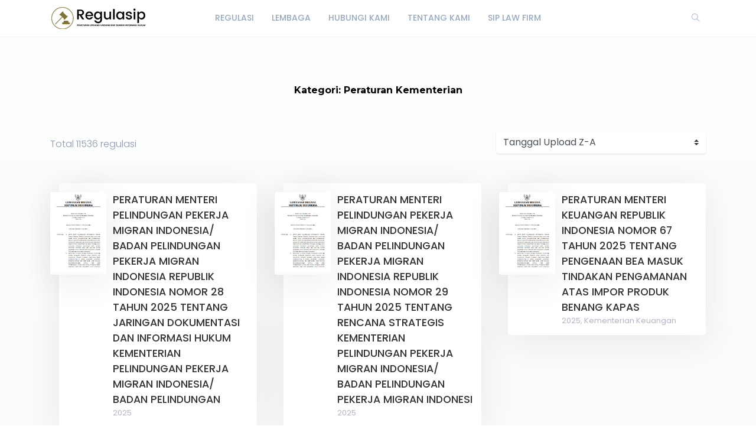

--- FILE ---
content_type: text/html; charset=utf-8
request_url: https://www.regulasip.id/perpu/5/regulasi/page/4
body_size: 5313
content:
    <!DOCTYPE html>
    <html lang="en" class="" dir="ltr">
    <head >
        <meta charset="UTF-8">
        <title>Kategori: Peraturan Kementerian</title>
        <meta name="description" content="">
        <meta name="keywords" content="">
        <link rel="icon" type="image/png" href="/images/site-view-options/favicon(1).png"/>
        <meta name=viewport content="width=device-width, initial-scale=1">
        
                            <link rel="stylesheet" href="https://www.regulasip.id/themes/default/resources/css/bootstrap.min.css">
            <link rel="stylesheet" href="https://www.regulasip.id/themes/default/resources/css/plugins.css">
            <link rel="stylesheet" href="https://www.regulasip.id/themes/default/resources/css/style.css">
                        


    </head>
    <body>
    <header class="header">
    <div class="container">
        <div class="row align-items-center">
            <div class="col-6 col-lg-2 col-md-6">
                <div class="logo">
                    <a href="/"><img src="/images/site-view-options/logo.png" alt="Logo"></a>
                </div>
            </div>
            <div class="col-12 col-lg-8">
                <nav class="navbar navbar-expand-lg">
                    <div class="collapse navbar-collapse justify-content-center" id="header-menu">
                        
                        <ul class="navbar-nav primary-menu">
                                                                                                                                                                                            <li class="nav-item ">
                                    <a href="/regulasi" class="" >
                                        Regulasi                                     </a>
                                                                    </li>
                                                    
                                                                                                                                                                <li class="nav-item ">
                                    <a href="/lembaga" class="" >
                                        Lembaga                                     </a>
                                                                    </li>
                                                    
                                                                                                                                                                <li class="nav-item ">
                                    <a href="/contact-us" class="" >
                                        Hubungi Kami                                     </a>
                                                                    </li>
                                                    
                                                                                                                                                                <li class="nav-item ">
                                    <a href="/about" class="" >
                                        Tentang Kami                                     </a>
                                                                    </li>
                                                    
                                                                                                                                                                <li class="nav-item ">
                                    <a href="http://siplawfirm.id/" class="" >
                                        SIP Law Firm                                     </a>
                                                                    </li>
                                                    
                                
                                                    </ul>
                    </div>
                </nav>
            </div>
            <div class="col-6 col-lg-2 col-md-6">
                <div class="menu-icons d-flex text-right align-items-center justify-content-end">
                    <div class="search-box">
                        <a href="#" class="search-open"><i class="ti-search"></i></a>
                    </div>
					<!---
                    <div class="user-dropdown">
                                                    <a href="#" data-toggle="modal" data-target="#login-box" class="open-login-box">
                                <i class="ti-lock"></i>
                            </a>
                                            </div>
                                            <div class="languages">
                            <a href="#" class="lang-select" data-toggle="dropdown" role="button" aria-haspopup="true" aria-expanded="false"><i class="ti-world"></i></a>
                            <ul class="dropdown-menu">
                                                                                                                                                                                <li>
                                            <a class="dropdown-item active" href="/languageChange/id_ID"><i class="flag flag-id"></i> Indonesia
                                            </a>
                                        </li>
                                                                    
                            </ul>
                        </div>
                                    </div> 
				-->
                <div class="menu-toggler" data-toggle="collapse" data-target="#header-menu" aria-expanded="false" aria-label="Toggle navigation">
                    <div class="bar"></div>
                </div>
            </div>
        </div>
		  <div class="col-12">
                <div class="search-header hide">
                    <form action="/regulasi/search" method="post">
                        <input class="form-control search-input" name="searchText" aria-describedby="search" type="search">
                        <button type="submit" class="btn" id="header-search"><i class="ti-search"></i></button>
                        <span class="search-close">
                        <i class="ti-close"></i>
                    </span>
                    </form>
                </div>
            </div>
    </div>
</header>

<div class="modal login-box" id="login-box" tabindex="-1" role="dialog" aria-hidden="true">
    <div class="modal-dialog modal-dialog-centered" role="document">
        <div class="modal-content">
            <div class="modal-body">
                <div class="card card-no-border">
                    <div class="card-body">
                                                    <img src="/images/site-view-options/logo.png" class="d-flex ml-auto mr-auto mb-4 mt-2 img-fluid" alt="Login">
                                                <div class="social-login">
                                                                                                            </div>
                                                <form action="/login" method="post" class="form-horizontal">
                            <div class="form-group">
                                <div class="col-xs-12">
                                    <input name="login" class="form-control" placeholder="Login" value="" type="text" required>
                                </div>
                            </div>
                            <div class="form-group">
                                <div class="col-xs-12">
                                    <input name="password" class="form-control" placeholder="Password" type="password" required>
                                </div>
                            </div>
                            <div class="form-group">
                                <div class="row">
                                    <div class="col-md-8 col-xs-8 text-left">
                                        <div class="custom-control custom-checkbox mt-2">
                                            <input type="checkbox" name="rememberMe" class="custom-control-input" id="rememberMe">
                                            <label class="custom-control-label" for="rememberMe">Remember me</label>
                                        </div>
                                    </div>
                                    <div class="col-md-4 col-xs-4">
                                        <button class="btn btn-primary shadow btn-block">Login</button>
                                    </div>
                                    <div class="col-md-12 mt-3 additional-text text-center">
                                        <a href="/password-recovery">Forgot password?</a>
                                    </div> 
                                </div>
                                                            </div>
                        </form>
                    </div>
                </div>
            </div>
        </div>
    </div>
</div>

    
    <div class="single-publisher">
        <div class="container">
            <div class="row">
                <div class="col-md-12">
                    <div class="text-center mb-3">
                        <h1>Kategori: Peraturan Kementerian</h1>
                    </div>
                </div>
            </div>
            <div class="row">
                <div class="col-md-12 col-sm-12 col-xs-12 books-listing">
                    <div class="books-list">
                        <div class="top-filter row">
    <div class="col-lg-8 text">
        Total <span>11536 regulasi
    </div>
    <div class="col-lg-4 pr-0">
        <select name="sortColumn" id="books-sort" class="custom-select">
            <option value="Books.creationDateTime" data-order="DESC">Tanggal Upload Z-A</option>
            <option value="Books.creationDateTime" data-order="ASC">Tanggal Upload A-Z</option>
            <option value="Books.title" data-order="DESC">Judul Z-A</option>
            <option value="Books.title" data-order="ASC">Judul A-Z</option>
            <option value="Books.publishingYear" data-order="DESC">Tahun Z-A</option>
            <option value="Books.publishingYear" data-order="ASC">Tahun A-Z</option>
        </select>
    </div>
</div>
<div class="row book-grid">
                        <div class="col-sm-12 col-md-6 col-lg-4 book-3-row">
                <div class="row book" itemscope itemtype="http://schema.org/Book">
                                        <meta itemprop="name" content="PERATURAN MENTERI PELINDUNGAN PEKERJA MIGRAN INDONESIA/ BADAN PELINDUNGAN PEKERJA MIGRAN INDONESIA REPUBLIK INDONESIA NOMOR 28 TAHUN 2025 TENTANG JARINGAN DOKUMENTASI DAN INFORMASI HUKUM KEMENTERIAN PELINDUNGAN PEKERJA MIGRAN INDONESIA/ BADAN PELINDUNGAN" />
                                            <meta itemprop="datePublished" content="2025"/>
                                        <div class="book-cover col-lg-3 col-3">
                                                    <a href="/regulasi/23861"><img src="/images/site-view-options/no-image.jpg" alt="PERATURAN MENTERI PELINDUNGAN PEKERJA MIGRAN INDONESIA/ BADAN PELINDUNGAN PEKERJA MIGRAN INDONESIA REPUBLIK INDONESIA NOMOR 28 TAHUN 2025 TENTANG JARINGAN DOKUMENTASI DAN INFORMASI HUKUM KEMENTERIAN PELINDUNGAN PEKERJA MIGRAN INDONESIA/ BADAN PELINDUNGAN" class="img-fluid"></a>
                                            </div>
                    <div class="book-info col-lg-9 col-9">
                        <div class="book-title">
                            <a href="/regulasi/23861">PERATURAN MENTERI PELINDUNGAN PEKERJA MIGRAN INDONESIA/ BADAN PELINDUNGAN PEKERJA MIGRAN INDONESIA REPUBLIK INDONESIA NOMOR 28 TAHUN 2025 TENTANG JARINGAN DOKUMENTASI DAN INFORMASI HUKUM KEMENTERIAN PELINDUNGAN PEKERJA MIGRAN INDONESIA/ BADAN PELINDUNGAN</a>
                        </div>
                        <div class="book-attr">
                            <span class="book-publishing-year">2025</span>                                                    </div>
                        <div class="book-rating">
                                


    <div class="book-rating-box">
        <div class="rating" style="width:0%;"></div>
    </div>
                            
                        </div>
                                                                    </div>
                </div>
            </div>
                    <div class="col-sm-12 col-md-6 col-lg-4 book-3-row">
                <div class="row book" itemscope itemtype="http://schema.org/Book">
                                        <meta itemprop="name" content="PERATURAN MENTERI PELINDUNGAN PEKERJA MIGRAN INDONESIA/ BADAN PELINDUNGAN PEKERJA MIGRAN INDONESIA REPUBLIK INDONESIA NOMOR 29 TAHUN 2025 TENTANG RENCANA STRATEGIS KEMENTERIAN PELINDUNGAN PEKERJA MIGRAN INDONESIA/ BADAN PELINDUNGAN PEKERJA MIGRAN INDONESI" />
                                            <meta itemprop="datePublished" content="2025"/>
                                        <div class="book-cover col-lg-3 col-3">
                                                    <a href="/regulasi/23860"><img src="/images/site-view-options/no-image.jpg" alt="PERATURAN MENTERI PELINDUNGAN PEKERJA MIGRAN INDONESIA/ BADAN PELINDUNGAN PEKERJA MIGRAN INDONESIA REPUBLIK INDONESIA NOMOR 29 TAHUN 2025 TENTANG RENCANA STRATEGIS KEMENTERIAN PELINDUNGAN PEKERJA MIGRAN INDONESIA/ BADAN PELINDUNGAN PEKERJA MIGRAN INDONESI" class="img-fluid"></a>
                                            </div>
                    <div class="book-info col-lg-9 col-9">
                        <div class="book-title">
                            <a href="/regulasi/23860">PERATURAN MENTERI PELINDUNGAN PEKERJA MIGRAN INDONESIA/ BADAN PELINDUNGAN PEKERJA MIGRAN INDONESIA REPUBLIK INDONESIA NOMOR 29 TAHUN 2025 TENTANG RENCANA STRATEGIS KEMENTERIAN PELINDUNGAN PEKERJA MIGRAN INDONESIA/ BADAN PELINDUNGAN PEKERJA MIGRAN INDONESI</a>
                        </div>
                        <div class="book-attr">
                            <span class="book-publishing-year">2025</span>                                                    </div>
                        <div class="book-rating">
                                


    <div class="book-rating-box">
        <div class="rating" style="width:0%;"></div>
    </div>
                            
                        </div>
                                                                    </div>
                </div>
            </div>
                    <div class="col-sm-12 col-md-6 col-lg-4 book-3-row">
                <div class="row book" itemscope itemtype="http://schema.org/Book">
                                        <meta itemprop="name" content="PERATURAN MENTERI KEUANGAN REPUBLIK INDONESIA NOMOR 67 TAHUN 2025 TENTANG PENGENAAN BEA MASUK TINDAKAN PENGAMANAN ATAS IMPOR PRODUK BENANG KAPAS" />
                                            <meta itemprop="datePublished" content="2025"/>
                                        <div class="book-cover col-lg-3 col-3">
                                                    <a href="/regulasi/23859"><img src="/images/site-view-options/no-image.jpg" alt="PERATURAN MENTERI KEUANGAN REPUBLIK INDONESIA NOMOR 67 TAHUN 2025 TENTANG PENGENAAN BEA MASUK TINDAKAN PENGAMANAN ATAS IMPOR PRODUK BENANG KAPAS" class="img-fluid"></a>
                                            </div>
                    <div class="book-info col-lg-9 col-9">
                        <div class="book-title">
                            <a href="/regulasi/23859">PERATURAN MENTERI KEUANGAN REPUBLIK INDONESIA NOMOR 67 TAHUN 2025 TENTANG PENGENAAN BEA MASUK TINDAKAN PENGAMANAN ATAS IMPOR PRODUK BENANG KAPAS</a>
                        </div>
                        <div class="book-attr">
                            <span class="book-publishing-year">2025, </span>                                                            <span class="book-author" itemprop="author">Kementerian Keuangan</span>
                                                    </div>
                        <div class="book-rating">
                                


    <div class="book-rating-box">
        <div class="rating" style="width:0%;"></div>
    </div>
                            
                        </div>
                                                                    </div>
                </div>
            </div>
                    <div class="col-sm-12 col-md-6 col-lg-4 book-3-row">
                <div class="row book" itemscope itemtype="http://schema.org/Book">
                                        <meta itemprop="name" content="PERATURAN MENTERI KEUANGAN REPUBLIK INDONESIA NOMOR 72 TAHUN 2025 TENTANG PERUBAHAN ATAS PERATURAN MENTERI KEUANGAN NOMOR 10 TAHUN 2025 TENTANG PAJAK PENGHASILAN PASAL 21 ATAS PENGHASILAN TERTENTU YANG DITANGGUNG PEMERINTAH DALAM RANGKA STIMULUS EKONOMI T" />
                                            <meta itemprop="datePublished" content="2025"/>
                                        <div class="book-cover col-lg-3 col-3">
                                                    <a href="/regulasi/23858"><img src="/images/site-view-options/no-image.jpg" alt="PERATURAN MENTERI KEUANGAN REPUBLIK INDONESIA NOMOR 72 TAHUN 2025 TENTANG PERUBAHAN ATAS PERATURAN MENTERI KEUANGAN NOMOR 10 TAHUN 2025 TENTANG PAJAK PENGHASILAN PASAL 21 ATAS PENGHASILAN TERTENTU YANG DITANGGUNG PEMERINTAH DALAM RANGKA STIMULUS EKONOMI T" class="img-fluid"></a>
                                            </div>
                    <div class="book-info col-lg-9 col-9">
                        <div class="book-title">
                            <a href="/regulasi/23858">PERATURAN MENTERI KEUANGAN REPUBLIK INDONESIA NOMOR 72 TAHUN 2025 TENTANG PERUBAHAN ATAS PERATURAN MENTERI KEUANGAN NOMOR 10 TAHUN 2025 TENTANG PAJAK PENGHASILAN PASAL 21 ATAS PENGHASILAN TERTENTU YANG DITANGGUNG PEMERINTAH DALAM RANGKA STIMULUS EKONOMI T</a>
                        </div>
                        <div class="book-attr">
                            <span class="book-publishing-year">2025, </span>                                                            <span class="book-author" itemprop="author">Kementerian Keuangan</span>
                                                    </div>
                        <div class="book-rating">
                                


    <div class="book-rating-box">
        <div class="rating" style="width:0%;"></div>
    </div>
                            
                        </div>
                                                                    </div>
                </div>
            </div>
                    <div class="col-sm-12 col-md-6 col-lg-4 book-3-row">
                <div class="row book" itemscope itemtype="http://schema.org/Book">
                                        <meta itemprop="name" content="PERATURAN MENTERI HUKUM REPUBLIK INDONESIA NOMOR 35 TAHUN 2025 TENTANG PENYELENGGARAAN SISTEM PEMERINTAHAN BERBASIS ELEKTRONIK" />
                                            <meta itemprop="datePublished" content="2025"/>
                                        <div class="book-cover col-lg-3 col-3">
                                                    <a href="/regulasi/23857"><img src="/images/site-view-options/no-image.jpg" alt="PERATURAN MENTERI HUKUM REPUBLIK INDONESIA NOMOR 35 TAHUN 2025 TENTANG PENYELENGGARAAN SISTEM PEMERINTAHAN BERBASIS ELEKTRONIK" class="img-fluid"></a>
                                            </div>
                    <div class="book-info col-lg-9 col-9">
                        <div class="book-title">
                            <a href="/regulasi/23857">PERATURAN MENTERI HUKUM REPUBLIK INDONESIA NOMOR 35 TAHUN 2025 TENTANG PENYELENGGARAAN SISTEM PEMERINTAHAN BERBASIS ELEKTRONIK</a>
                        </div>
                        <div class="book-attr">
                            <span class="book-publishing-year">2025, </span>                                                            <span class="book-author" itemprop="author">Kementerian Hukum dan Hak Asasi Manusia</span>
                                                    </div>
                        <div class="book-rating">
                                


    <div class="book-rating-box">
        <div class="rating" style="width:0%;"></div>
    </div>
                            
                        </div>
                                                                    </div>
                </div>
            </div>
                    <div class="col-sm-12 col-md-6 col-lg-4 book-3-row">
                <div class="row book" itemscope itemtype="http://schema.org/Book">
                                        <meta itemprop="name" content="PERATURAN MENTERI HUKUM REPUBLIK INDONESIA NOMOR 12 TAHUN 2025 TENTANG PAKAIAN DINAS APARATUR SIPIL NEGARA DI LINGKUNGAN KEMENTERIAN HUKUM" />
                                            <meta itemprop="datePublished" content="2025"/>
                                        <div class="book-cover col-lg-3 col-3">
                                                    <a href="/regulasi/23856"><img src="/images/site-view-options/no-image.jpg" alt="PERATURAN MENTERI HUKUM REPUBLIK INDONESIA NOMOR 12 TAHUN 2025 TENTANG PAKAIAN DINAS APARATUR SIPIL NEGARA DI LINGKUNGAN KEMENTERIAN HUKUM" class="img-fluid"></a>
                                            </div>
                    <div class="book-info col-lg-9 col-9">
                        <div class="book-title">
                            <a href="/regulasi/23856">PERATURAN MENTERI HUKUM REPUBLIK INDONESIA NOMOR 12 TAHUN 2025 TENTANG PAKAIAN DINAS APARATUR SIPIL NEGARA DI LINGKUNGAN KEMENTERIAN HUKUM</a>
                        </div>
                        <div class="book-attr">
                            <span class="book-publishing-year">2025, </span>                                                            <span class="book-author" itemprop="author">Kementerian Hukum dan Hak Asasi Manusia</span>
                                                    </div>
                        <div class="book-rating">
                                


    <div class="book-rating-box">
        <div class="rating" style="width:0%;"></div>
    </div>
                            
                        </div>
                                                                    </div>
                </div>
            </div>
                    <div class="col-sm-12 col-md-6 col-lg-4 book-3-row">
                <div class="row book" itemscope itemtype="http://schema.org/Book">
                                        <meta itemprop="name" content="PERATURAN MENTERI HUKUM REPUBLIK INDONESIA NOMOR 25 TAHUN 2025 TENTANG PENYELENGGARAAN LAYANAN JASA HUKUM PERSEKUTUAN PERDATA, PERSEKUTUAN FIRMA, DAN PERSEKUTUAN KOMANDITER" />
                                            <meta itemprop="datePublished" content="2025"/>
                                        <div class="book-cover col-lg-3 col-3">
                                                    <a href="/regulasi/23855"><img src="/images/site-view-options/no-image.jpg" alt="PERATURAN MENTERI HUKUM REPUBLIK INDONESIA NOMOR 25 TAHUN 2025 TENTANG PENYELENGGARAAN LAYANAN JASA HUKUM PERSEKUTUAN PERDATA, PERSEKUTUAN FIRMA, DAN PERSEKUTUAN KOMANDITER" class="img-fluid"></a>
                                            </div>
                    <div class="book-info col-lg-9 col-9">
                        <div class="book-title">
                            <a href="/regulasi/23855">PERATURAN MENTERI HUKUM REPUBLIK INDONESIA NOMOR 25 TAHUN 2025 TENTANG PENYELENGGARAAN LAYANAN JASA HUKUM PERSEKUTUAN PERDATA, PERSEKUTUAN FIRMA, DAN PERSEKUTUAN KOMANDITER</a>
                        </div>
                        <div class="book-attr">
                            <span class="book-publishing-year">2025, </span>                                                            <span class="book-author" itemprop="author">Kementerian Hukum dan Hak Asasi Manusia</span>
                                                    </div>
                        <div class="book-rating">
                                


    <div class="book-rating-box">
        <div class="rating" style="width:0%;"></div>
    </div>
                            
                        </div>
                                                                    </div>
                </div>
            </div>
                    <div class="col-sm-12 col-md-6 col-lg-4 book-3-row">
                <div class="row book" itemscope itemtype="http://schema.org/Book">
                                        <meta itemprop="name" content="PERATURAN MENTERI HUKUM REPUBLIK INDONESIA NOMOR 32 TAHUN 2025 TENTANG TATA CARA PERMOHONAN PERBAIKAN DATA BADAN HUKUM PERSEROAN TERBATAS, YAYASAN, DAN PERKUMPULAN" />
                                            <meta itemprop="datePublished" content="2025"/>
                                        <div class="book-cover col-lg-3 col-3">
                                                    <a href="/regulasi/23854"><img src="/images/site-view-options/no-image.jpg" alt="PERATURAN MENTERI HUKUM REPUBLIK INDONESIA NOMOR 32 TAHUN 2025 TENTANG TATA CARA PERMOHONAN PERBAIKAN DATA BADAN HUKUM PERSEROAN TERBATAS, YAYASAN, DAN PERKUMPULAN" class="img-fluid"></a>
                                            </div>
                    <div class="book-info col-lg-9 col-9">
                        <div class="book-title">
                            <a href="/regulasi/23854">PERATURAN MENTERI HUKUM REPUBLIK INDONESIA NOMOR 32 TAHUN 2025 TENTANG TATA CARA PERMOHONAN PERBAIKAN DATA BADAN HUKUM PERSEROAN TERBATAS, YAYASAN, DAN PERKUMPULAN</a>
                        </div>
                        <div class="book-attr">
                            <span class="book-publishing-year">2025, </span>                                                            <span class="book-author" itemprop="author">Kementerian Hukum dan Hak Asasi Manusia</span>
                                                    </div>
                        <div class="book-rating">
                                


    <div class="book-rating-box">
        <div class="rating" style="width:0%;"></div>
    </div>
                            
                        </div>
                                                                    </div>
                </div>
            </div>
                    <div class="col-sm-12 col-md-6 col-lg-4 book-3-row">
                <div class="row book" itemscope itemtype="http://schema.org/Book">
                                        <meta itemprop="name" content="PERATURAN MENTERI HUKUM REPUBLIK INDONESIA NOMOR 34 TAHUN 2025 TENTANG PARALEGAL DALAM PEMBERIAN BANTUAN HUKUM" />
                                            <meta itemprop="datePublished" content="2025"/>
                                        <div class="book-cover col-lg-3 col-3">
                                                    <a href="/regulasi/23853"><img src="/images/site-view-options/no-image.jpg" alt="PERATURAN MENTERI HUKUM REPUBLIK INDONESIA NOMOR 34 TAHUN 2025 TENTANG PARALEGAL DALAM PEMBERIAN BANTUAN HUKUM" class="img-fluid"></a>
                                            </div>
                    <div class="book-info col-lg-9 col-9">
                        <div class="book-title">
                            <a href="/regulasi/23853">PERATURAN MENTERI HUKUM REPUBLIK INDONESIA NOMOR 34 TAHUN 2025 TENTANG PARALEGAL DALAM PEMBERIAN BANTUAN HUKUM</a>
                        </div>
                        <div class="book-attr">
                            <span class="book-publishing-year">2025, </span>                                                            <span class="book-author" itemprop="author">Kementerian Hukum dan Hak Asasi Manusia</span>
                                                    </div>
                        <div class="book-rating">
                                


    <div class="book-rating-box">
        <div class="rating" style="width:0%;"></div>
    </div>
                            
                        </div>
                                                                    </div>
                </div>
            </div>
                    <div class="col-sm-12 col-md-6 col-lg-4 book-3-row">
                <div class="row book" itemscope itemtype="http://schema.org/Book">
                                        <meta itemprop="name" content="PERATURAN MENTERI HUKUM REPUBLIK INDONESIA NOMOR 40 TAHUN 2025 TENTANG TATA CARA PENGHARMONISASIAN, PEMBULATAN, DAN PEMANTAPAN KONSEPSI RANCANGAN PERATURAN DAERAH DAN RANCANGAN PERATURAN KEPALA DAERAH" />
                                            <meta itemprop="datePublished" content="2025"/>
                                        <div class="book-cover col-lg-3 col-3">
                                                    <a href="/regulasi/23852"><img src="/images/site-view-options/no-image.jpg" alt="PERATURAN MENTERI HUKUM REPUBLIK INDONESIA NOMOR 40 TAHUN 2025 TENTANG TATA CARA PENGHARMONISASIAN, PEMBULATAN, DAN PEMANTAPAN KONSEPSI RANCANGAN PERATURAN DAERAH DAN RANCANGAN PERATURAN KEPALA DAERAH" class="img-fluid"></a>
                                            </div>
                    <div class="book-info col-lg-9 col-9">
                        <div class="book-title">
                            <a href="/regulasi/23852">PERATURAN MENTERI HUKUM REPUBLIK INDONESIA NOMOR 40 TAHUN 2025 TENTANG TATA CARA PENGHARMONISASIAN, PEMBULATAN, DAN PEMANTAPAN KONSEPSI RANCANGAN PERATURAN DAERAH DAN RANCANGAN PERATURAN KEPALA DAERAH</a>
                        </div>
                        <div class="book-attr">
                            <span class="book-publishing-year">2025, </span>                                                            <span class="book-author" itemprop="author">Kementerian Hukum dan Hak Asasi Manusia</span>
                                                    </div>
                        <div class="book-rating">
                                


    <div class="book-rating-box">
        <div class="rating" style="width:0%;"></div>
    </div>
                            
                        </div>
                                                                    </div>
                </div>
            </div>
                    <div class="col-sm-12 col-md-6 col-lg-4 book-3-row">
                <div class="row book" itemscope itemtype="http://schema.org/Book">
                                        <meta itemprop="name" content="PERATURAN MENTERI HUKUM REPUBLIK INDONESIA NOMOR 39 TAHUN 2025 TENTANG PELAKSANAAN PEMBERIAN TUNJANGAN KINERJA DI LINGKUNGAN KEMENTERIAN HUKUM" />
                                            <meta itemprop="datePublished" content="2025"/>
                                        <div class="book-cover col-lg-3 col-3">
                                                    <a href="/regulasi/23851"><img src="/images/site-view-options/no-image.jpg" alt="PERATURAN MENTERI HUKUM REPUBLIK INDONESIA NOMOR 39 TAHUN 2025 TENTANG PELAKSANAAN PEMBERIAN TUNJANGAN KINERJA DI LINGKUNGAN KEMENTERIAN HUKUM" class="img-fluid"></a>
                                            </div>
                    <div class="book-info col-lg-9 col-9">
                        <div class="book-title">
                            <a href="/regulasi/23851">PERATURAN MENTERI HUKUM REPUBLIK INDONESIA NOMOR 39 TAHUN 2025 TENTANG PELAKSANAAN PEMBERIAN TUNJANGAN KINERJA DI LINGKUNGAN KEMENTERIAN HUKUM</a>
                        </div>
                        <div class="book-attr">
                            <span class="book-publishing-year">2025, </span>                                                            <span class="book-author" itemprop="author">Kementerian Hukum dan Hak Asasi Manusia</span>
                                                    </div>
                        <div class="book-rating">
                                


    <div class="book-rating-box">
        <div class="rating" style="width:0%;"></div>
    </div>
                            
                        </div>
                                                                    </div>
                </div>
            </div>
                    <div class="col-sm-12 col-md-6 col-lg-4 book-3-row">
                <div class="row book" itemscope itemtype="http://schema.org/Book">
                                        <meta itemprop="name" content="PERATURAN MENTERI HUKUM REPUBLIK INDONESIA NOMOR 37 TAHUN 2025 TENTANG TATA CARA VERIFIKASI DAN AKREDITASI ORGANISASI PEMBERI BANTUAN HUKUM" />
                                            <meta itemprop="datePublished" content="2025"/>
                                        <div class="book-cover col-lg-3 col-3">
                                                    <a href="/regulasi/23850"><img src="/images/site-view-options/no-image.jpg" alt="PERATURAN MENTERI HUKUM REPUBLIK INDONESIA NOMOR 37 TAHUN 2025 TENTANG TATA CARA VERIFIKASI DAN AKREDITASI ORGANISASI PEMBERI BANTUAN HUKUM" class="img-fluid"></a>
                                            </div>
                    <div class="book-info col-lg-9 col-9">
                        <div class="book-title">
                            <a href="/regulasi/23850">PERATURAN MENTERI HUKUM REPUBLIK INDONESIA NOMOR 37 TAHUN 2025 TENTANG TATA CARA VERIFIKASI DAN AKREDITASI ORGANISASI PEMBERI BANTUAN HUKUM</a>
                        </div>
                        <div class="book-attr">
                            <span class="book-publishing-year">2025, </span>                                                            <span class="book-author" itemprop="author">Kementerian Hukum dan Hak Asasi Manusia</span>
                                                    </div>
                        <div class="book-rating">
                                


    <div class="book-rating-box">
        <div class="rating" style="width:0%;"></div>
    </div>
                            
                        </div>
                                                                    </div>
                </div>
            </div>
                    <div class="col-sm-12 col-md-6 col-lg-4 book-3-row">
                <div class="row book" itemscope itemtype="http://schema.org/Book">
                                        <meta itemprop="name" content="PERATURAN MENTERI HUKUM REPUBLIK INDONESIA NOMOR 36 TAHUN 2025 TENTANG SISTEM PENYULUHAN HUKUM" />
                                            <meta itemprop="datePublished" content="2025"/>
                                        <div class="book-cover col-lg-3 col-3">
                                                    <a href="/regulasi/23849"><img src="/images/site-view-options/no-image.jpg" alt="PERATURAN MENTERI HUKUM REPUBLIK INDONESIA NOMOR 36 TAHUN 2025 TENTANG SISTEM PENYULUHAN HUKUM" class="img-fluid"></a>
                                            </div>
                    <div class="book-info col-lg-9 col-9">
                        <div class="book-title">
                            <a href="/regulasi/23849">PERATURAN MENTERI HUKUM REPUBLIK INDONESIA NOMOR 36 TAHUN 2025 TENTANG SISTEM PENYULUHAN HUKUM</a>
                        </div>
                        <div class="book-attr">
                            <span class="book-publishing-year">2025, </span>                                                            <span class="book-author" itemprop="author">Kementerian Hukum dan Hak Asasi Manusia</span>
                                                    </div>
                        <div class="book-rating">
                                


    <div class="book-rating-box">
        <div class="rating" style="width:0%;"></div>
    </div>
                            
                        </div>
                                                                    </div>
                </div>
            </div>
                    <div class="col-sm-12 col-md-6 col-lg-4 book-3-row">
                <div class="row book" itemscope itemtype="http://schema.org/Book">
                                        <meta itemprop="name" content="PERATURAN MENTERI HUKUM REPUBLIK INDONESIA NOMOR 41 TAHUN 2025 TENTANG TATA CARA PEMBAYARAN PENERIMAAN NEGARA BUKAN PAJAK ATAS PELAYANAN KEKAYAAN INTELEKTUAL PADA DIREKTORAT JENDERAL KEKAYAAN INTELEKTUAL" />
                                            <meta itemprop="datePublished" content="2025"/>
                                        <div class="book-cover col-lg-3 col-3">
                                                    <a href="/regulasi/23848"><img src="/images/site-view-options/no-image.jpg" alt="PERATURAN MENTERI HUKUM REPUBLIK INDONESIA NOMOR 41 TAHUN 2025 TENTANG TATA CARA PEMBAYARAN PENERIMAAN NEGARA BUKAN PAJAK ATAS PELAYANAN KEKAYAAN INTELEKTUAL PADA DIREKTORAT JENDERAL KEKAYAAN INTELEKTUAL" class="img-fluid"></a>
                                            </div>
                    <div class="book-info col-lg-9 col-9">
                        <div class="book-title">
                            <a href="/regulasi/23848">PERATURAN MENTERI HUKUM REPUBLIK INDONESIA NOMOR 41 TAHUN 2025 TENTANG TATA CARA PEMBAYARAN PENERIMAAN NEGARA BUKAN PAJAK ATAS PELAYANAN KEKAYAAN INTELEKTUAL PADA DIREKTORAT JENDERAL KEKAYAAN INTELEKTUAL</a>
                        </div>
                        <div class="book-attr">
                            <span class="book-publishing-year">2025, </span>                                                            <span class="book-author" itemprop="author">Kementerian Hukum dan Hak Asasi Manusia</span>
                                                    </div>
                        <div class="book-rating">
                                


    <div class="book-rating-box">
        <div class="rating" style="width:0%;"></div>
    </div>
                            
                        </div>
                                                                    </div>
                </div>
            </div>
                    <div class="col-sm-12 col-md-6 col-lg-4 book-3-row">
                <div class="row book" itemscope itemtype="http://schema.org/Book">
                                        <meta itemprop="name" content="PERATURAN MENTERI HUKUM REPUBLIK INDONESIA NOMOR 43 TAHUN 2025 TENTANG UNIT KERJA PENGADAAN BARANG/JASA" />
                                            <meta itemprop="datePublished" content="2025"/>
                                        <div class="book-cover col-lg-3 col-3">
                                                    <a href="/regulasi/23847"><img src="/images/site-view-options/no-image.jpg" alt="PERATURAN MENTERI HUKUM REPUBLIK INDONESIA NOMOR 43 TAHUN 2025 TENTANG UNIT KERJA PENGADAAN BARANG/JASA" class="img-fluid"></a>
                                            </div>
                    <div class="book-info col-lg-9 col-9">
                        <div class="book-title">
                            <a href="/regulasi/23847">PERATURAN MENTERI HUKUM REPUBLIK INDONESIA NOMOR 43 TAHUN 2025 TENTANG UNIT KERJA PENGADAAN BARANG/JASA</a>
                        </div>
                        <div class="book-attr">
                            <span class="book-publishing-year">2025, </span>                                                            <span class="book-author" itemprop="author">Kementerian Hukum dan Hak Asasi Manusia</span>
                                                    </div>
                        <div class="book-rating">
                                


    <div class="book-rating-box">
        <div class="rating" style="width:0%;"></div>
    </div>
                            
                        </div>
                                                                    </div>
                </div>
            </div>
                    <div class="col-sm-12 col-md-6 col-lg-4 book-3-row">
                <div class="row book" itemscope itemtype="http://schema.org/Book">
                                        <meta itemprop="name" content="PERATURAN MENTERI HUKUM REPUBLIK INDONESIA NOMOR 33 TAHUN 2025 TENTANG TATA CARA PENGUNDANGAN PERATURAN PERUNDANG-UNDANGAN DALAM  LEMBARAN NEGARA REPUBLIK INDONESIA, TAMBAHAN LEMBARAN NEGARA REPUBLIK INDONESIA, BERITA NEGARA REPUBLIK INDONESIA, DAN TAMBAH" />
                                            <meta itemprop="datePublished" content="2025"/>
                                        <div class="book-cover col-lg-3 col-3">
                                                    <a href="/regulasi/23846"><img src="/images/site-view-options/no-image.jpg" alt="PERATURAN MENTERI HUKUM REPUBLIK INDONESIA NOMOR 33 TAHUN 2025 TENTANG TATA CARA PENGUNDANGAN PERATURAN PERUNDANG-UNDANGAN DALAM  LEMBARAN NEGARA REPUBLIK INDONESIA, TAMBAHAN LEMBARAN NEGARA REPUBLIK INDONESIA, BERITA NEGARA REPUBLIK INDONESIA, DAN TAMBAH" class="img-fluid"></a>
                                            </div>
                    <div class="book-info col-lg-9 col-9">
                        <div class="book-title">
                            <a href="/regulasi/23846">PERATURAN MENTERI HUKUM REPUBLIK INDONESIA NOMOR 33 TAHUN 2025 TENTANG TATA CARA PENGUNDANGAN PERATURAN PERUNDANG-UNDANGAN DALAM  LEMBARAN NEGARA REPUBLIK INDONESIA, TAMBAHAN LEMBARAN NEGARA REPUBLIK INDONESIA, BERITA NEGARA REPUBLIK INDONESIA, DAN TAMBAH</a>
                        </div>
                        <div class="book-attr">
                            <span class="book-publishing-year">2025, </span>                                                            <span class="book-author" itemprop="author">Kementerian Hukum dan Hak Asasi Manusia</span>
                                                    </div>
                        <div class="book-rating">
                                


    <div class="book-rating-box">
        <div class="rating" style="width:0%;"></div>
    </div>
                            
                        </div>
                                                                    </div>
                </div>
            </div>
                    <div class="col-sm-12 col-md-6 col-lg-4 book-3-row">
                <div class="row book" itemscope itemtype="http://schema.org/Book">
                                        <meta itemprop="name" content="KEPUTUSAN MENTERI KESEHATAN REPUBLIK INDONESIA NOMOR HK.01.07/MENKES/775/2025 TENTANG URAIAN JENIS PELANGGARAN DISIPLIN PROFESI TENAGA MEDIS DAN TENAGA KESEHATAN" />
                                            <meta itemprop="datePublished" content="2025"/>
                                        <div class="book-cover col-lg-3 col-3">
                                                    <a href="/regulasi/23845"><img src="/images/site-view-options/no-image.jpg" alt="KEPUTUSAN MENTERI KESEHATAN REPUBLIK INDONESIA NOMOR HK.01.07/MENKES/775/2025 TENTANG URAIAN JENIS PELANGGARAN DISIPLIN PROFESI TENAGA MEDIS DAN TENAGA KESEHATAN" class="img-fluid"></a>
                                            </div>
                    <div class="book-info col-lg-9 col-9">
                        <div class="book-title">
                            <a href="/regulasi/23845">KEPUTUSAN MENTERI KESEHATAN REPUBLIK INDONESIA NOMOR HK.01.07/MENKES/775/2025 TENTANG URAIAN JENIS PELANGGARAN DISIPLIN PROFESI TENAGA MEDIS DAN TENAGA KESEHATAN</a>
                        </div>
                        <div class="book-attr">
                            <span class="book-publishing-year">2025, </span>                                                            <span class="book-author" itemprop="author">Kementerian Kesehatan</span>
                                                    </div>
                        <div class="book-rating">
                                


    <div class="book-rating-box">
        <div class="rating" style="width:0%;"></div>
    </div>
                            
                        </div>
                                                                    </div>
                </div>
            </div>
                    <div class="col-sm-12 col-md-6 col-lg-4 book-3-row">
                <div class="row book" itemscope itemtype="http://schema.org/Book">
                                        <meta itemprop="name" content="PERATURAN MENTERI KEUANGAN REPUBLIK INDONESIA NOMOR 93/PMK.06/2010 TENTANG PETUNJUK PELAKSANAAN LELANG" />
                                            <meta itemprop="datePublished" content="2010"/>
                                        <div class="book-cover col-lg-3 col-3">
                                                    <a href="/regulasi/23844"><img src="/images/site-view-options/no-image.jpg" alt="PERATURAN MENTERI KEUANGAN REPUBLIK INDONESIA NOMOR 93/PMK.06/2010 TENTANG PETUNJUK PELAKSANAAN LELANG" class="img-fluid"></a>
                                            </div>
                    <div class="book-info col-lg-9 col-9">
                        <div class="book-title">
                            <a href="/regulasi/23844">PERATURAN MENTERI KEUANGAN REPUBLIK INDONESIA NOMOR 93/PMK.06/2010 TENTANG PETUNJUK PELAKSANAAN LELANG</a>
                        </div>
                        <div class="book-attr">
                            <span class="book-publishing-year">2010, </span>                                                            <span class="book-author" itemprop="author">Kementerian Keuangan</span>
                                                    </div>
                        <div class="book-rating">
                                


    <div class="book-rating-box">
        <div class="rating" style="width:0%;"></div>
    </div>
                            
                        </div>
                                                                    </div>
                </div>
            </div>
                    <div class="col-sm-12 col-md-6 col-lg-4 book-3-row">
                <div class="row book" itemscope itemtype="http://schema.org/Book">
                                        <meta itemprop="name" content="KEPUTUSAN MENTERI KESEHATAN REPUBLIK INDONESIA NOMOR 772/MENKES/SK/VI/2002 TENTANG PEDOMAN PERATURAN INTERNAL RUMAH SAKIT (HOSPITAL BY LAWS)" />
                                            <meta itemprop="datePublished" content="2002"/>
                                        <div class="book-cover col-lg-3 col-3">
                                                    <a href="/regulasi/23843"><img src="/images/site-view-options/no-image.jpg" alt="KEPUTUSAN MENTERI KESEHATAN REPUBLIK INDONESIA NOMOR 772/MENKES/SK/VI/2002 TENTANG PEDOMAN PERATURAN INTERNAL RUMAH SAKIT (HOSPITAL BY LAWS)" class="img-fluid"></a>
                                            </div>
                    <div class="book-info col-lg-9 col-9">
                        <div class="book-title">
                            <a href="/regulasi/23843">KEPUTUSAN MENTERI KESEHATAN REPUBLIK INDONESIA NOMOR 772/MENKES/SK/VI/2002 TENTANG PEDOMAN PERATURAN INTERNAL RUMAH SAKIT (HOSPITAL BY LAWS)</a>
                        </div>
                        <div class="book-attr">
                            <span class="book-publishing-year">2002, </span>                                                            <span class="book-author" itemprop="author">Kementerian Kesehatan</span>
                                                    </div>
                        <div class="book-rating">
                                


    <div class="book-rating-box">
        <div class="rating" style="width:0%;"></div>
    </div>
                            
                        </div>
                                                                    </div>
                </div>
            </div>
                    <div class="col-sm-12 col-md-6 col-lg-4 book-3-row">
                <div class="row book" itemscope itemtype="http://schema.org/Book">
                                        <meta itemprop="name" content="PERATURAN MENTERI KESEHATAN REPUBLIK INDONESIA NOMOR 755/MENKES/PER/IV/2011 TENTANG PENYELENGGARAAN KOMITE MEDIK DIRUMAH SAKIT" />
                                            <meta itemprop="datePublished" content="2011"/>
                                        <div class="book-cover col-lg-3 col-3">
                                                    <a href="/regulasi/23841"><img src="/images/site-view-options/no-image.jpg" alt="PERATURAN MENTERI KESEHATAN REPUBLIK INDONESIA NOMOR 755/MENKES/PER/IV/2011 TENTANG PENYELENGGARAAN KOMITE MEDIK DIRUMAH SAKIT" class="img-fluid"></a>
                                            </div>
                    <div class="book-info col-lg-9 col-9">
                        <div class="book-title">
                            <a href="/regulasi/23841">PERATURAN MENTERI KESEHATAN REPUBLIK INDONESIA NOMOR 755/MENKES/PER/IV/2011 TENTANG PENYELENGGARAAN KOMITE MEDIK DIRUMAH SAKIT</a>
                        </div>
                        <div class="book-attr">
                            <span class="book-publishing-year">2011, </span>                                                            <span class="book-author" itemprop="author">Kementerian Kesehatan</span>
                                                    </div>
                        <div class="book-rating">
                                


    <div class="book-rating-box">
        <div class="rating" style="width:0%;"></div>
    </div>
                            
                        </div>
                                                                    </div>
                </div>
            </div>
                    <div class="col-sm-12 col-md-6 col-lg-4 book-3-row">
                <div class="row book" itemscope itemtype="http://schema.org/Book">
                                        <meta itemprop="name" content="PERATURAN MENTERI KEUANGAN REPUBLIK INDONESIA NOMOR 68 TAHUN 2025 TENTANG PERUBAHAN ATAS PERATURAN MENTERI KEUANGAN NOMOR 38 TAHUN 2024 TENTANG PENETAPAN BARANG EKSPOR YANG DIKENAKAN BEA KELUAR DAN TARIF BEA KELUAR" />
                                            <meta itemprop="datePublished" content="2025"/>
                                        <div class="book-cover col-lg-3 col-3">
                                                    <a href="/regulasi/23836"><img src="/images/site-view-options/no-image.jpg" alt="PERATURAN MENTERI KEUANGAN REPUBLIK INDONESIA NOMOR 68 TAHUN 2025 TENTANG PERUBAHAN ATAS PERATURAN MENTERI KEUANGAN NOMOR 38 TAHUN 2024 TENTANG PENETAPAN BARANG EKSPOR YANG DIKENAKAN BEA KELUAR DAN TARIF BEA KELUAR" class="img-fluid"></a>
                                            </div>
                    <div class="book-info col-lg-9 col-9">
                        <div class="book-title">
                            <a href="/regulasi/23836">PERATURAN MENTERI KEUANGAN REPUBLIK INDONESIA NOMOR 68 TAHUN 2025 TENTANG PERUBAHAN ATAS PERATURAN MENTERI KEUANGAN NOMOR 38 TAHUN 2024 TENTANG PENETAPAN BARANG EKSPOR YANG DIKENAKAN BEA KELUAR DAN TARIF BEA KELUAR</a>
                        </div>
                        <div class="book-attr">
                            <span class="book-publishing-year">2025, </span>                                                            <span class="book-author" itemprop="author">Kementerian Keuangan</span>
                                                    </div>
                        <div class="book-rating">
                                


    <div class="book-rating-box">
        <div class="rating" style="width:0%;"></div>
    </div>
                            
                        </div>
                                                                    </div>
                </div>
            </div>
                    <div class="col-sm-12 col-md-6 col-lg-4 book-3-row">
                <div class="row book" itemscope itemtype="http://schema.org/Book">
                                        <meta itemprop="name" content="PERATURAN MENTERI KEUANGAN REPUBLIK INDONESIA NOMOR 69 TAHUN 2025 TENTANG TARIF LAYANAN BADAN LAYANAN UMUM BADAN PENGELOLA DANA PERKEBUNAN PADA KEMENTERIAN KEUANGAN" />
                                            <meta itemprop="datePublished" content="2025"/>
                                        <div class="book-cover col-lg-3 col-3">
                                                    <a href="/regulasi/23835"><img src="/images/site-view-options/no-image.jpg" alt="PERATURAN MENTERI KEUANGAN REPUBLIK INDONESIA NOMOR 69 TAHUN 2025 TENTANG TARIF LAYANAN BADAN LAYANAN UMUM BADAN PENGELOLA DANA PERKEBUNAN PADA KEMENTERIAN KEUANGAN" class="img-fluid"></a>
                                            </div>
                    <div class="book-info col-lg-9 col-9">
                        <div class="book-title">
                            <a href="/regulasi/23835">PERATURAN MENTERI KEUANGAN REPUBLIK INDONESIA NOMOR 69 TAHUN 2025 TENTANG TARIF LAYANAN BADAN LAYANAN UMUM BADAN PENGELOLA DANA PERKEBUNAN PADA KEMENTERIAN KEUANGAN</a>
                        </div>
                        <div class="book-attr">
                            <span class="book-publishing-year">2025, </span>                                                            <span class="book-author" itemprop="author">Kementerian Keuangan</span>
                                                    </div>
                        <div class="book-rating">
                                


    <div class="book-rating-box">
        <div class="rating" style="width:0%;"></div>
    </div>
                            
                        </div>
                                                                    </div>
                </div>
            </div>
                    <div class="col-sm-12 col-md-6 col-lg-4 book-3-row">
                <div class="row book" itemscope itemtype="http://schema.org/Book">
                                        <meta itemprop="name" content="PERATURAN MENTERI PELINDUNGAN PEKERJA MIGRAN INDONESIA/ BADAN PELINDUNGAN PEKERJA MIGRAN INDONESIA REPUBLIK INDONESIA NOMOR 22 TAHUN 2025 TENTANG PEDOMAN KERJA SAMA DALAM NEGERI DAN LUAR NEGERI DI LINGKUNGAN KEMENTERIAN PELINDUNGAN PEKERJA MIGRAN INDONESA" />
                                            <meta itemprop="datePublished" content="2025"/>
                                        <div class="book-cover col-lg-3 col-3">
                                                    <a href="/regulasi/23833"><img src="/images/site-view-options/no-image.jpg" alt="PERATURAN MENTERI PELINDUNGAN PEKERJA MIGRAN INDONESIA/ BADAN PELINDUNGAN PEKERJA MIGRAN INDONESIA REPUBLIK INDONESIA NOMOR 22 TAHUN 2025 TENTANG PEDOMAN KERJA SAMA DALAM NEGERI DAN LUAR NEGERI DI LINGKUNGAN KEMENTERIAN PELINDUNGAN PEKERJA MIGRAN INDONESA" class="img-fluid"></a>
                                            </div>
                    <div class="book-info col-lg-9 col-9">
                        <div class="book-title">
                            <a href="/regulasi/23833">PERATURAN MENTERI PELINDUNGAN PEKERJA MIGRAN INDONESIA/ BADAN PELINDUNGAN PEKERJA MIGRAN INDONESIA REPUBLIK INDONESIA NOMOR 22 TAHUN 2025 TENTANG PEDOMAN KERJA SAMA DALAM NEGERI DAN LUAR NEGERI DI LINGKUNGAN KEMENTERIAN PELINDUNGAN PEKERJA MIGRAN INDONESA</a>
                        </div>
                        <div class="book-attr">
                            <span class="book-publishing-year">2025</span>                                                    </div>
                        <div class="book-rating">
                                


    <div class="book-rating-box">
        <div class="rating" style="width:0%;"></div>
    </div>
                            
                        </div>
                                                                    </div>
                </div>
            </div>
                    <div class="col-sm-12 col-md-6 col-lg-4 book-3-row">
                <div class="row book" itemscope itemtype="http://schema.org/Book">
                                        <meta itemprop="name" content="PERATURAN MENTERI PENDIDIKAN DASAR DAN MENENGAH REPUBLIK INDONESIA NOMOR 19 TAHUN 2025 TENTANG  RENCANA STRATEGIS KEMENTERIAN PENDIDIKAN DASAR DAN MENENGAH TAHUN 2025-2029" />
                                            <meta itemprop="datePublished" content="2025"/>
                                        <div class="book-cover col-lg-3 col-3">
                                                    <a href="/regulasi/23832"><img src="/images/site-view-options/no-image.jpg" alt="PERATURAN MENTERI PENDIDIKAN DASAR DAN MENENGAH REPUBLIK INDONESIA NOMOR 19 TAHUN 2025 TENTANG  RENCANA STRATEGIS KEMENTERIAN PENDIDIKAN DASAR DAN MENENGAH TAHUN 2025-2029" class="img-fluid"></a>
                                            </div>
                    <div class="book-info col-lg-9 col-9">
                        <div class="book-title">
                            <a href="/regulasi/23832">PERATURAN MENTERI PENDIDIKAN DASAR DAN MENENGAH REPUBLIK INDONESIA NOMOR 19 TAHUN 2025 TENTANG  RENCANA STRATEGIS KEMENTERIAN PENDIDIKAN DASAR DAN MENENGAH TAHUN 2025-2029</a>
                        </div>
                        <div class="book-attr">
                            <span class="book-publishing-year">2025, </span>                                                            <span class="book-author" itemprop="author">Kementerian Pendidikan, Kebudayaan, Risat, da</span>
                                                    </div>
                        <div class="book-rating">
                                


    <div class="book-rating-box">
        <div class="rating" style="width:0%;"></div>
    </div>
                            
                        </div>
                                                                    </div>
                </div>
            </div>
        
    </div>
<div class="books-per-page d-flex">
        <nav class="m-auto">
        <ul class="pagination">
                            <li class="page-item ">
                    <a href="/perpu/5/regulasi" class="page-link ajax-page">
                                                    Halaman Awal
                                            </a>
                </li>
                            <li class="page-item ">
                    <a href="/perpu/5/regulasi/page/3" class="page-link ajax-page">
                                                    <i class="fa fa-angle-left"></i>                                            </a>
                </li>
                            <li class="page-item ">
                    <a href="/perpu/5/regulasi/page/2" class="page-link ajax-page">
                                                    2
                                            </a>
                </li>
                            <li class="page-item ">
                    <a href="/perpu/5/regulasi/page/3" class="page-link ajax-page">
                                                    3
                                            </a>
                </li>
                            <li class="page-item  active">
                    <a href="/perpu/5/regulasi/page/4" class="page-link ajax-page">
                                                    4
                                            </a>
                </li>
                            <li class="page-item ">
                    <a href="/perpu/5/regulasi/page/5" class="page-link ajax-page">
                                                    5
                                            </a>
                </li>
                            <li class="page-item ">
                    <a href="/perpu/5/regulasi/page/6" class="page-link ajax-page">
                                                    6
                                            </a>
                </li>
                            <li class="page-item ">
                    <a href="/perpu/5/regulasi/page/5" class="page-link ajax-page">
                                                    <i class="fa fa-angle-right"></i>                                            </a>
                </li>
                            <li class="page-item ">
                    <a href="/perpu/5/regulasi/page/481" class="page-link ajax-page">
                                                    Halaman Terakhir
                                            </a>
                </li>
            
        </ul>
    </nav>

</div>

    <div class="top-filter row">
        <div class="col-lg-8 text">
            Regulasi per halaman:
        </div>
        <div class="col-lg-4 pr-0">
            <select name="perPage" id="countPerPage" class="custom-select">
                                    <option value="6">6 Regulasi</option>
                                    <option value="12">12 Regulasi</option>
                                    <option value="24" selected>24 Regulasi</option>
                                    <option value="36">36 Regulasi</option>
                                    <option value="48">48 Regulasi</option>
                
            </select>
        </div>
    </div>

                    </div>
                </div>
            </div>
        </div>
    </div>

    <footer class="footer">
    <div class="container">
        <div class="row" id="ref">
		<div class="col-md-4" id="ref">
		<img src="/assets/images/JDIHN.jpg">
		</div>
		<div class="col-md-4" id="ref">
		<img src="/assets/images/MA.jpg">
		</div>
		<div class="col-md-4" id="ref">
		<img src="/assets/images/BPOM.jpg">
		</div>
		</div>
		<div class="row">
		<div class="col-lg-12">
                <p>© 2018 Indonesia Regulation Database</p>
            </div>
        </div>
    </div>
</footer>
<button class="back-to-top" id="back-to-top" role="button"><i class="ti-angle-up"></i></button>
    
        <script src="https://www.regulasip.id/themes/default/resources/js/jquery.min.js"></script>
        <script src="https://www.regulasip.id/themes/default/resources/js/popper.min.js"></script>
        <script src="https://www.regulasip.id/themes/default/resources/js/bootstrap.min.js"></script>
    


    <script src="https://www.regulasip.id/themes/default/resources/js/plugins.js"></script>
    <script src="https://www.regulasip.id/themes/default/resources/js/custom.js"></script>
    
    <script>
        $(document).on('change', '#countPerPage', function (e) {
            $.ajax({
                type: "POST",
                data: $('#book-filter, #books-sort, #countPerPage').serialize() + '&sortOrder=' + $('option:selected', '#books-sort').attr('data-order'),
                beforeSend: function () {
                    app.preloader.start('.books-list');
                },
                success: function (data) {
                    app.ajax_redirect(data);
                    if (data.error) {
                        app.notification('error', data.error);
                    } else {
                        $('.books-list').html(data.html);
                    }
                },
                complete: function () {
                    app.preloader.finish('.books-list');
                },
                error: function (jqXHR, exception) {
                    app.notification('error', app.getErrorMessage(jqXHR, exception));
                }
            });
        });
        $(document).on('change', '#books-sort', function (e) {
            $.ajax({
                type: "POST",
                data: $('#book-filter, #books-sort, #countPerPage').serialize() + '&sortOrder=' + $('option:selected', '#books-sort').attr('data-order'),
                beforeSend: function () {
                    app.preloader.start('.books-list');
                },
                success: function (data) {
                    app.ajax_redirect(data);
                    if (data.error) {
                        app.notification('error', data.error);
                    } else {
                        $('.books-list').html(data.html);
                    }
                },
                complete: function () {
                    app.preloader.finish('.books-list');
                },
                error: function (jqXHR, exception) {
                    app.notification('error', app.getErrorMessage(jqXHR, exception));
                }
            });
        });
        $(document).on('click', '.ajax-page', function (e) {
            e.preventDefault();
            $.ajax({
                type: "POST",
                dataType: 'json',
                data: $('#book-filter, #books-sort, #countPerPage').serialize() + '&sortOrder=' + $('option:selected', '#books-sort').attr('data-order'),
                url: $(this).attr('href'),
                beforeSend: function () {
                    app.preloader.start('.books-list');
                },
                success: function (data) {
                    app.ajax_redirect(data);
                    if (data.error) {
                        app.notification('error', data.error);
                    } else {
                        $('.books-list').html(data.html);
                    }
                },
                complete: function () {
                    app.preloader.finish('.books-list');
                },
                error: function (jqXHR, exception) {
                    app.notification('error', app.getErrorMessage(jqXHR, exception));
                }
            });
        });
    </script>

    </body>
    </html>
